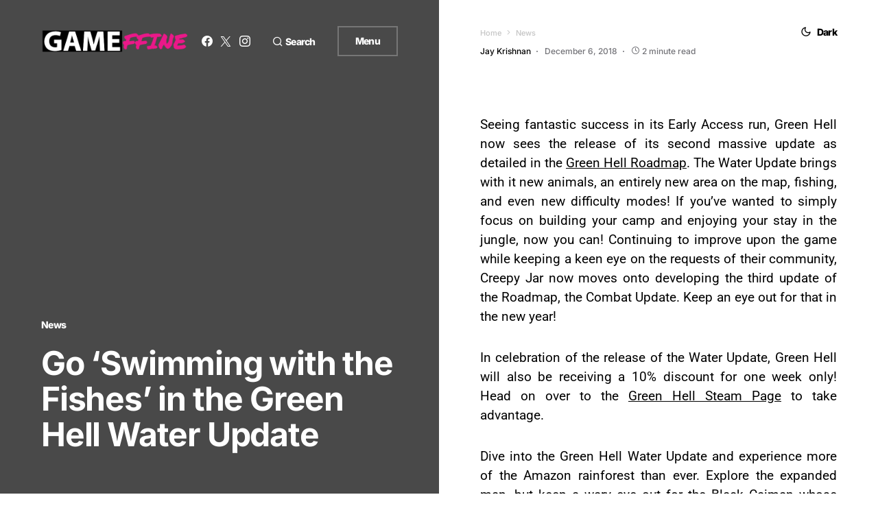

--- FILE ---
content_type: text/html; charset=utf-8
request_url: https://www.google.com/recaptcha/api2/aframe
body_size: 268
content:
<!DOCTYPE HTML><html><head><meta http-equiv="content-type" content="text/html; charset=UTF-8"></head><body><script nonce="97Z29dLa7UJ-dBL4AY0-4w">/** Anti-fraud and anti-abuse applications only. See google.com/recaptcha */ try{var clients={'sodar':'https://pagead2.googlesyndication.com/pagead/sodar?'};window.addEventListener("message",function(a){try{if(a.source===window.parent){var b=JSON.parse(a.data);var c=clients[b['id']];if(c){var d=document.createElement('img');d.src=c+b['params']+'&rc='+(localStorage.getItem("rc::a")?sessionStorage.getItem("rc::b"):"");window.document.body.appendChild(d);sessionStorage.setItem("rc::e",parseInt(sessionStorage.getItem("rc::e")||0)+1);localStorage.setItem("rc::h",'1769107513825');}}}catch(b){}});window.parent.postMessage("_grecaptcha_ready", "*");}catch(b){}</script></body></html>